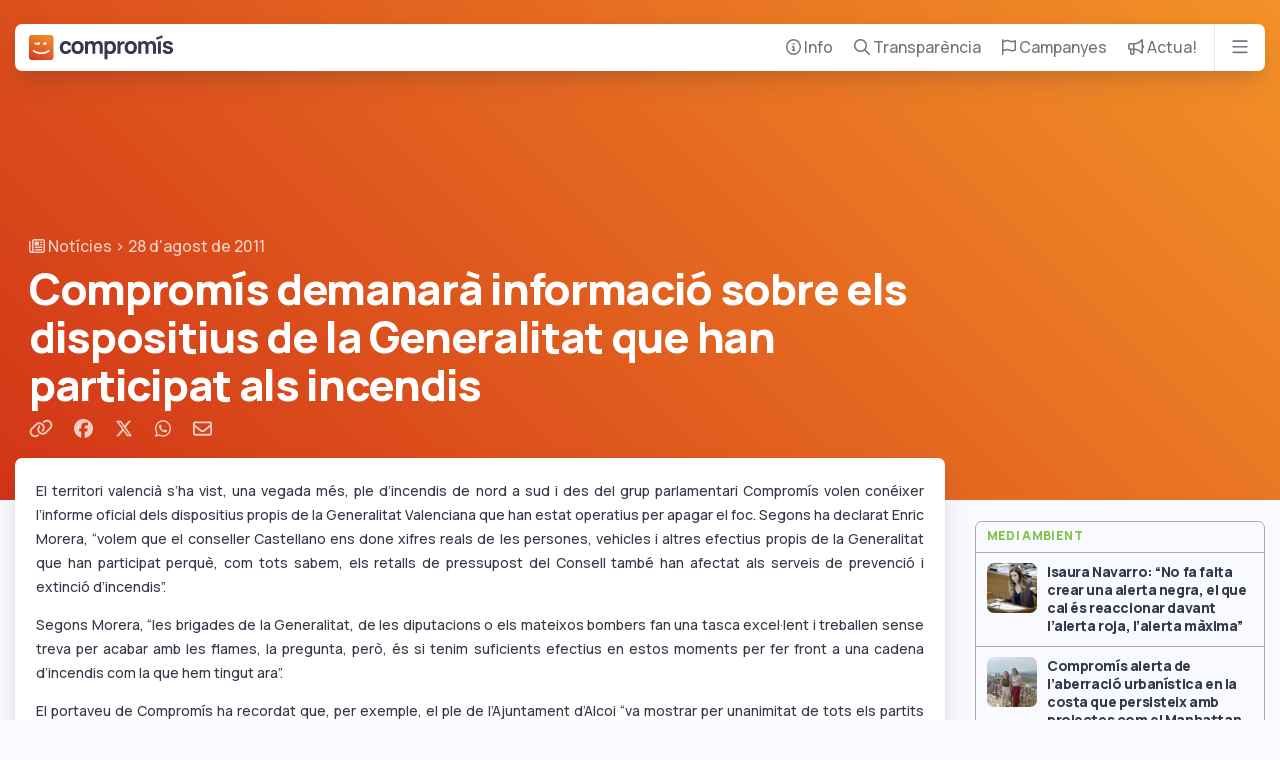

--- FILE ---
content_type: text/html; charset=UTF-8
request_url: https://compromis.net/1495/compromis-demanara-informacio-sobre-els-dispositius-de-la-generalitat-que-han-participat-als-incendis/
body_size: 60527
content:
<!doctype html>
<!--
         \\
 \\      (o>  Squaaaawk, I'm the parrot
 (o>     //\  that cobbled this code together
_(()_____V_/_____ hidden among these lines is a treasure
 ||      ||    egg some might call it, of easter leisure
         ||   find it and have bragging rights forever
-->
<html lang="ca">
  <head>
  <meta charset="utf-8">
  <meta http-equiv="x-ua-compatible" content="ie=edge">
  <meta name="viewport" content="width=device-width, initial-scale=1, shrink-to-fit=no, viewport-fit=cover">
  <!-- Dark mode render block -->
  <meta name="color-scheme" content="dark light">
  <script>
    // Render blocking js to avoid FOUC in dark theme
    var storedTheme = localStorage.getItem('theme') ? localStorage.getItem('theme') : null;
    var isDark = storedTheme === 'dark';
    document.documentElement.setAttribute('data-theme', isDark ? 'dark' : 'light');
  </script>
  <!-- Start cookieyes banner --> <script id="cookieyes" type="text/javascript" src="https://cdn-cookieyes.com/client_data/21061fcca8cb58d8516c9b25/script.js"></script> <!-- End cookieyes banner -->
  <!-- Google Tag Manager -->
  <script>(function(w,d,s,l,i){w[l]=w[l]||[];w[l].push({'gtm.start':
  new Date().getTime(),event:'gtm.js'});var f=d.getElementsByTagName(s)[0],
  j=d.createElement(s),dl=l!='dataLayer'?'&l='+l:'';j.async=true;j.src=
  'https://www.googletagmanager.com/gtm.js?id='+i+dl;f.parentNode.insertBefore(j,f);
  })(window,document,'script','dataLayer','GTM-5V4P3RT');</script>
  <!-- End Google Tag Manager -->
  <!-- Cloudflare Web Analytics --><script defer src='https://static.cloudflareinsights.com/beacon.min.js' data-cf-beacon='{"token": "d7627b788dc44bb1bb34b8c19e261c67"}'></script><!-- End Cloudflare Web Analytics -->
  
  <link media="all" href="https://compromis.net/wp-content/cache/autoptimize/1/css/autoptimize_cb43c04422f5d4c30f5e6f7f93681584.css" rel="stylesheet"><title>Compromís demanarà informació sobre els dispositius de la Generalitat que han participat als incendis &#8211; Compromís</title>
<meta name='robots' content='max-image-preview:large' />
	
	<link rel='dns-prefetch' href='//kit.fontawesome.com' />





<script type="text/javascript" src="https://kit.fontawesome.com/2c64029d7d.js?ver=ead95f26a43626092b21804b5562755c" id="fontawesome-js"></script>
<script type="text/javascript" src="https://compromis.net/wp-includes/js/jquery/jquery.min.js?ver=3.7.1" id="jquery-core-js"></script>
<script type="text/javascript" src="https://compromis.net/wp-includes/js/jquery/jquery-migrate.min.js?ver=3.4.1" id="jquery-migrate-js"></script>
<link rel="https://api.w.org/" href="https://compromis.net/wp-json/" /><link rel="alternate" title="JSON" type="application/json" href="https://compromis.net/wp-json/wp/v2/posts/1495" /><link rel="EditURI" type="application/rsd+xml" title="RSD" href="https://compromis.net/xmlrpc.php?rsd" />

<link rel="canonical" href="https://compromis.net/1495/compromis-demanara-informacio-sobre-els-dispositius-de-la-generalitat-que-han-participat-als-incendis/" />
<link rel='shortlink' href='https://compromis.net/?p=1495' />
<link rel="alternate" title="oEmbed (JSON)" type="application/json+oembed" href="https://compromis.net/wp-json/oembed/1.0/embed?url=https%3A%2F%2Fcompromis.net%2F1495%2Fcompromis-demanara-informacio-sobre-els-dispositius-de-la-generalitat-que-han-participat-als-incendis%2F" />
<link rel="alternate" title="oEmbed (XML)" type="text/xml+oembed" href="https://compromis.net/wp-json/oembed/1.0/embed?url=https%3A%2F%2Fcompromis.net%2F1495%2Fcompromis-demanara-informacio-sobre-els-dispositius-de-la-generalitat-que-han-participat-als-incendis%2F&#038;format=xml" />
<script type="text/javascript">
(function(url){
	if(/(?:Chrome\/26\.0\.1410\.63 Safari\/537\.31|WordfenceTestMonBot)/.test(navigator.userAgent)){ return; }
	var addEvent = function(evt, handler) {
		if (window.addEventListener) {
			document.addEventListener(evt, handler, false);
		} else if (window.attachEvent) {
			document.attachEvent('on' + evt, handler);
		}
	};
	var removeEvent = function(evt, handler) {
		if (window.removeEventListener) {
			document.removeEventListener(evt, handler, false);
		} else if (window.detachEvent) {
			document.detachEvent('on' + evt, handler);
		}
	};
	var evts = 'contextmenu dblclick drag dragend dragenter dragleave dragover dragstart drop keydown keypress keyup mousedown mousemove mouseout mouseover mouseup mousewheel scroll'.split(' ');
	var logHuman = function() {
		if (window.wfLogHumanRan) { return; }
		window.wfLogHumanRan = true;
		var wfscr = document.createElement('script');
		wfscr.type = 'text/javascript';
		wfscr.async = true;
		wfscr.src = url + '&r=' + Math.random();
		(document.getElementsByTagName('head')[0]||document.getElementsByTagName('body')[0]).appendChild(wfscr);
		for (var i = 0; i < evts.length; i++) {
			removeEvent(evts[i], logHuman);
		}
	};
	for (var i = 0; i < evts.length; i++) {
		addEvent(evts[i], logHuman);
	}
})('//compromis.net/?wordfence_lh=1&hid=8A67885AA14933771EF6AA7B46B4033D');
</script>		
		  <script type="application/ld+json">
  {
    "@context": "https://schema.org",
    "@type": "NewsArticle",
    "mainEntityOfPage": {
      "@type": "WebPage",
      "@id": "https://compromis.net"
    },
    "headline": "Compromís demanarà informació sobre els dispositius de la Generalitat que han participat als incendis",
    "image": [
      ""
     ],
    "datePublished": "2011-08-28T07:26:10+00:00",
     "publisher": {
      "@type": "Organization",
      "name": "Compromís",
      "logo": {
        "@type": "ImageObject",
        "url": "https://compromis.net/sub/images/logo.svg"
      }
    }
  }
</script>

  <!-- Favicons -->
  <link rel="icon" type="image/x-icon" href="https://compromis.net/wp-content/themes/compromis-net/dist/images/favicons/favicon_6c2238de.ico">
  <link rel="icon" type="image/png" sizes="32x32" href="https://compromis.net/wp-content/themes/compromis-net/dist/images/favicons/favicon-32x32_571a9a79.png">
  <link rel="icon" type="image/png" sizes="16x16" href="https://compromis.net/wp-content/themes/compromis-net/dist/images/favicons/favicon-16x16_7dc23c13.png">
  <link rel="mask-icon" type="image/x-icon" href="https://compromis.net/wp-content/themes/compromis-net/dist/images/favicons/safari-pinned-tab_8382350b.svg" color="#ff6720">
  <link rel="apple-touch-icon" sizes="180x180" href="https://compromis.net/wp-content/themes/compromis-net/dist/images/favicons/apple-icon-180x180_21851508.png">
  <link rel="icon" type="image/png" sizes="192x192" href="https://compromis.net/wp-content/themes/compromis-net/dist/images/favicons/android-icon-192x192_8c1eb6c4.png">
  <meta name="msapplication-TileImage" content="https://compromis.net/wp-content/themes/compromis-net/dist/images/favicons/msapplication-icon-144x144_df1c91f2.png">

  <!-- Metatags -->
  <meta name="robots" content="index, follow" />
  <meta name="keywords" content="compromis, monica oltra, joan ribo, joan baldovi, valencianisme, ecologisme, medio ambiente, ecologia, ecosocialisme, elecciones, eleccions, valencia, alacant, alicante, castello, castellon" />

  <!-- Open Graph & Twitter -->
  <meta property="og:locale" content="ca" />
  <meta property="og:site_name" content="Compromís" />
  <meta property="twitter:site" content="@compromis" />
  <meta property="twitter:card" content="summary_large_image" />
  <meta property="twitter:title" content="Compromís &raquo; Compromís demanarà informació sobre els dispositius de la Generalitat que han participat als incendis" />

      <meta name="description" content="El territori valencià s’ha vist, una vegada més, ple d’incendis de nord a sud i des del grup parlamentari Compromís volen conéixer l’informe oficial dels dispositius propis de la Generalitat Valenciana que han estat operatius per apagar el foc. Segons ha declarat Enric Morera, “volem que el conseller Castellano ens done xifres reals de les persones, &amp;hellip; &lt;a href=&quot;https://compromis.net/1495/compromis-demanara-informacio-sobre-els-dispositius-de-la-generalitat-que-han-participat-als-incendis/&quot;&gt;Continued&lt;/a&gt;" />
    <meta property="og:type" content="article" />
    <meta property="og:description" content="El territori valencià s’ha vist, una vegada més, ple d’incendis de nord a sud i des del grup parlamentari Compromís volen conéixer l’informe oficial dels dispositius propis de la Generalitat Valenciana que han estat operatius per apagar el foc. Segons ha declarat Enric Morera, “volem que el conseller Castellano ens done xifres reals de les persones, &amp;hellip; &lt;a href=&quot;https://compromis.net/1495/compromis-demanara-informacio-sobre-els-dispositius-de-la-generalitat-que-han-participat-als-incendis/&quot;&gt;Continued&lt;/a&gt;" />
    <meta property="og:image" content="" />
    <meta property="og:url" content="https://compromis.net/1495/compromis-demanara-informacio-sobre-els-dispositius-de-la-generalitat-que-han-participat-als-incendis/" />
    <meta property="twitter:description" content="El territori valencià s’ha vist, una vegada més, ple d’incendis de nord a sud i des del grup parlamentari Compromís volen conéixer l’informe oficial dels dispositius propis de la Generalitat Valenciana que han estat operatius per apagar el foc. Segons ha declarat Enric Morera, “volem que el conseller Castellano ens done xifres reals de les persones, &amp;hellip; &lt;a href=&quot;https://compromis.net/1495/compromis-demanara-informacio-sobre-els-dispositius-de-la-generalitat-que-han-participat-als-incendis/&quot;&gt;Continued&lt;/a&gt;" />
    <meta property="twitter:image" content="" />
    <meta property="twitter:url" content="https://compromis.net/1495/compromis-demanara-informacio-sobre-els-dispositius-de-la-generalitat-que-han-participat-als-incendis/" />
  </head>
  <body class="wp-singular post-template-default single single-post postid-1495 single-format-standard wp-theme-compromis-netresources compromis-demanara-informacio-sobre-els-dispositius-de-la-generalitat-que-han-participat-als-incendis app-data index-data singular-data single-data single-post-data single-post-compromis-demanara-informacio-sobre-els-dispositius-de-la-generalitat-que-han-participat-als-incendis-data">
    <!-- Google Tag Manager (noscript) -->
    <noscript><iframe src="https://www.googletagmanager.com/ns.html?id=GTM-5V4P3RT"
    height="0" width="0" style="display:none;visibility:hidden"></iframe></noscript>
    <!-- End Google Tag Manager (noscript) -->
    <a href="#content" class="sr-only sr-only-focusable sr-only-focusable-fixed">Bota al contingut principal</a>
        <div class="nav container">
  <nav class="card nav-card">
    <div class="nav-row">
      <div class="nav-logo">
        <a href="/" aria-label="Compromís">
          <svg version="1.1" xmlns="http://www.w3.org/2000/svg" xmlns:xlink="http://www.w3.org/1999/xlink" x="0px" y="0px" width="940.4px"
   height="160.1px" viewBox="0 0 940.4 160.1" style="enable-background:new 0 0 940.4 160.1;" xml:space="preserve">

<g class="compromis-logo  ">
  <g>
    <path
      class="letter"
      d="M240.5,56.3c3.8,0,7.3,1.2,10.3,3.5c3,2.4,5.1,5.6,6.4,9.7l19.2-5.2c-1.8-8-5.9-14.3-12.3-19.1
        c-6.4-4.7-14.2-7.1-23.3-7.1c-8,0-14.9,1.8-20.9,5.5c-6,3.6-10.6,8.6-13.9,15c-3.3,6.4-4.9,13.6-4.9,21.6c0,8,1.6,15.2,4.8,21.6
        c3.2,6.4,7.8,11.4,13.7,15.1c5.9,3.6,12.9,5.5,21,5.5c9.2,0,16.8-2.2,23-6.7c6.2-4.5,10.5-10.9,12.8-19.3l-19.6-4.3
        c-1.4,4.1-3.3,7.2-5.8,9.2c-2.5,2-6,3-10.4,3c-6.1,0-10.8-2.2-14.1-6.6c-3.3-4.4-4.9-10.2-4.9-17.5c0-7.2,1.6-13,4.8-17.4
        C229.4,58.5,234.2,56.3,240.5,56.3z"
    />
    <path
      class="letter"
      d="M338.2,43.6c-6.2-3.6-13.2-5.4-21-5.4c-7.7,0-14.6,1.8-20.7,5.3c-6.1,3.5-10.9,8.5-14.3,14.9
        c-3.4,6.4-5.1,13.7-5.1,21.9c0,8.2,1.7,15.4,5,21.8c3.3,6.3,8.1,11.3,14.2,14.9c6.1,3.6,13,5.4,20.8,5.4c7.9,0,14.9-1.8,21-5.3
        c6.1-3.5,10.9-8.5,14.3-14.9c3.4-6.4,5.1-13.7,5.1-21.9c0-8.2-1.7-15.4-5-21.8C349.1,52.2,344.3,47.2,338.2,43.6z M332,97.8
        c-3.4,4.4-8.3,6.6-14.8,6.6c-6.4,0-11.3-2.1-14.6-6.4c-3.3-4.3-5-10.2-5-17.6c0-7.4,1.6-13.2,4.9-17.6c3.2-4.3,8.2-6.5,14.8-6.5
        c6.5,0,11.4,2.1,14.8,6.4c3.4,4.3,5.1,10.2,5.1,17.6C337.1,87.6,335.4,93.4,332,97.8z"
    />
    <path
      class="letter"
      d="M454,38.5c-5.3,0-10.2,1.2-14.5,3.5c-4.1,2.2-7.3,5.2-9.8,9c-0.9-1.6-1.9-3-3-4.4c-4.6-5.5-11.3-8.2-20.2-8.2
        c-5.4,0-10.3,1.2-14.8,3.6c-3.4,1.9-6.3,4.2-8.6,7.2v-8.9h-17v79.7h19.3V71.6c0-4.7,1.3-8.6,4-11.5s6.1-4.4,10.3-4.4
        c4.4,0,8,1.5,10.6,4.5c2.6,3,3.9,7.2,3.9,12.5v47.6h19.2V71.6c0-4.8,1.3-8.7,4-11.6c2.7-2.9,6.1-4.4,10.3-4.4
        c4.4,0,7.9,1.5,10.6,4.5c2.6,3,3.9,7.2,3.9,12.5l-0.1,47.6h19.3V67.6c0-9-2.4-16-7.2-21.3C469.6,41.1,462.8,38.5,454,38.5z"
    />
    <path
      class="letter"
      d="M551,43.6c-5.7-3.6-12.2-5.4-19.7-5.4c-7.4,0-13.7,1.8-18.9,5.5c-0.8,0.5-1.5,1.1-2.2,1.7v-5h-17v115.2h19.3
        v-38.7c0,0,0,0,0.1,0.1c5.4,3.6,11.9,5.5,19.6,5.5c7.2,0,13.6-1.8,19.1-5.5c5.6-3.6,9.9-8.7,12.9-15.1c3.1-6.4,4.6-13.6,4.6-21.6
        c0-8.1-1.6-15.3-4.7-21.7C561,52.2,556.6,47.2,551,43.6z M543.5,98.3c-3.2,4.6-8.1,6.9-14.5,6.9c-6.5,0-11.3-2.2-14.3-6.6
        c-3.1-4.4-4.6-10.5-4.6-18.4c0-7.8,1.5-13.9,4.5-18.3c3-4.4,7.6-6.6,13.8-6.6c6.5,0,11.4,2.3,14.8,7c3.4,4.7,5.1,10.7,5.1,17.9
        C548.4,87.7,546.8,93.7,543.5,98.3z"
    />
    <path
      class="letter"
      d="M612.7,40.7c-3.6,0.6-6.8,1.9-9.7,3.8c-2.5,1.4-4.5,3.2-6.2,5.4c-0.8,1.1-1.5,2.2-2.2,3.4V40.5h-17v79.7H597
        V79.6c0-4.7,0.9-8.7,2.7-12c1.8-3.3,4.5-5.8,8-7.6c2.5-1.2,5.1-1.9,8-2.1c2.9-0.2,5.5,0,7.9,0.7v-18C620,40,616.3,40,612.7,40.7z"
    />
    <path
      class="letter"
      d="M685.5,43.6c-6.2-3.6-13.2-5.4-21-5.4c-7.7,0-14.6,1.8-20.7,5.3c-6.1,3.5-10.9,8.5-14.3,14.9
        c-3.4,6.4-5.1,13.7-5.1,21.9c0,8.2,1.7,15.4,5,21.8c3.3,6.3,8.1,11.3,14.2,14.9c6.1,3.6,13,5.4,20.8,5.4c7.9,0,14.9-1.8,21-5.3
        c6.1-3.5,10.9-8.5,14.3-14.9c3.4-6.4,5.1-13.7,5.1-21.9c0-8.2-1.7-15.4-5-21.8C696.4,52.2,691.7,47.2,685.5,43.6z M679.3,97.8
        c-3.4,4.4-8.3,6.6-14.8,6.6c-6.4,0-11.3-2.1-14.6-6.4c-3.3-4.3-5-10.2-5-17.6c0-7.4,1.6-13.2,4.9-17.6c3.2-4.3,8.2-6.5,14.8-6.5
        c6.5,0,11.4,2.1,14.8,6.4c3.4,4.3,5.1,10.2,5.1,17.6C684.4,87.6,682.7,93.4,679.3,97.8z"
    />
    <path
      class="letter"
      d="M801.4,38.5c-5.3,0-10.2,1.2-14.5,3.5c-4.1,2.2-7.3,5.2-9.8,9c-0.9-1.6-1.9-3-3-4.4
        c-4.6-5.5-11.3-8.2-20.2-8.2c-5.4,0-10.3,1.2-14.8,3.6c-3.4,1.9-6.3,4.2-8.6,7.2v-8.9h-17v79.7h19.3V71.6c0-4.7,1.3-8.6,4-11.5
        s6.1-4.4,10.3-4.4c4.4,0,8,1.5,10.6,4.5c2.6,3,3.9,7.2,3.9,12.5v47.6h19.2V71.6c0-4.8,1.3-8.7,4-11.6c2.7-2.9,6.1-4.4,10.3-4.4
        c4.4,0,7.9,1.5,10.6,4.5c2.6,3,3.9,7.2,3.9,12.5l-0.1,47.6h19.3V67.6c0-9-2.4-16-7.2-21.3C816.9,41.1,810.1,38.5,801.4,38.5z"
    />
    <polygon
      class="letter"
      points="869.7,2.6 828.8,17 833.7,30.9 874.5,16.7"
    />
    <rect x="842.1" y="40.5" class="letter" width="19.2" height="79.7" />
    <path
      class="letter"
      d="M937.8,85.6c-1.7-3-4.4-5.5-8-7.5c-3.7-2.1-8.6-3.9-14.8-5.5c-6.5-1.7-11.2-3-14.1-3.9
        c-2.9-0.9-4.9-1.9-5.9-2.8c-1-0.9-1.6-2.2-1.6-3.8c0-2.5,1.2-4.3,3.5-5.6c2.4-1.3,5.5-1.8,9.5-1.6c3.9,0.2,7.1,1.2,9.5,3
        c2.4,1.8,3.7,4.3,4.1,7.5l19.6-3.5c-0.6-4.8-2.4-9-5.3-12.6c-3-3.5-6.9-6.3-11.7-8.2c-4.9-1.9-10.4-2.9-16.6-2.9
        c-6.4,0-12,1-16.7,3.1c-4.7,2.1-8.4,4.9-11,8.6c-2.6,3.7-3.9,8.1-3.9,13.2c0,4,0.9,7.5,2.6,10.3c1.7,2.9,4.5,5.3,8.3,7.4
        c3.8,2.1,9.1,3.9,15.8,5.6c6.2,1.6,10.6,2.9,13.1,3.8c2.6,1,4.3,1.9,5.2,2.9c0.9,0.9,1.3,2.3,1.3,4.1c0,2.7-1.1,4.7-3.2,6.2
        c-2.1,1.5-5.1,2.2-8.9,2.2c-4.6,0-8.4-1.1-11.4-3.2c-3-2.2-4.9-5.1-5.8-8.9l-19.6,3c1.4,8.3,5.1,14.6,11.3,19.1
        c6.2,4.5,14.2,6.7,24.1,6.7c10.4,0,18.6-2.3,24.4-6.9c5.9-4.6,8.8-11,8.8-19.2C940.3,92.1,939.5,88.6,937.8,85.6z"
    />
  </g>
  <g>
    <rect x="13.1" y="17.2" class="background" width="133" height="128" />
    <linearGradient
      id="compromisGradient"
      gradientUnits="userSpaceOnUse"
      x1="122.7419"
      y1="-17.15"
      x2="40.2278"
      y2="170.5804"
    >
      <stop offset="0" style="stop-color:#F29027" />
      <stop offset="0.2356" style="stop-color:#EC8027" />
      <stop offset="0.6924" style="stop-color:#DD5727" />
      <stop offset="1" style="stop-color:#D13827" />
    </linearGradient>
    <path
      class="careta"
      d="M143.1,0H17C7.6,0,0,7.6,0,17v126.1c0,9.4,7.6,17,17,17h126.1c9.4,0,17-7.6,17-17V17
        C160.1,7.6,152.4,0,143.1,0z M95.1,45.7h17.8v17H95.1V45.7z M40.1,46.4c3.1,6.3,6.8,7.8,13.1,7.8v-8.4h17.8v17H54.6
        c-10.2,0-16.9-2.5-21.3-12.4L40.1,46.4z M80,122.4c-22.3,0-40.6-6.9-56.7-20.3l6.2-7.9c16,11.4,29.1,16.6,50.5,16.6
        c21.4,0,34.5-5.2,50.5-16.6l6.2,7.9C120.6,115.5,102.4,122.4,80,122.4z"
    />
  </g>
</g>
</svg>
        </a>
      </div>
      <ul aria-label="Menú principal" class="nav-menu d-none d-lg-flex">
        <li class="nav-menu-item" aria-expanded="false">
          <a href="/info">
            <i class="far fa-circle-info"></i> Info
          </a>
          <div class="nav-submenu card nav-info">
  <ul class="nav-drawer list-reset">
    <li class="nav-drawer-item item-qui-som">
      <a href="/info/qui-som">
        <span><i class="far fa-face-smile-wink fa-fw"></i> Qui som</span>
      </a>
    </li>
    <li class="nav-drawer-item item-programa">
      <a href="/info/programes">
        <span><i class="far fa-book fa-fw"></i> Programes</span>
      </a>
    </li>
    <li class="nav-drawer-item item-oficina">
      <a href="/info/oficina-parlamentaria">
        <span><i class="far fa-user-group fa-fw"></i> Oficina Parlamentària</span>
      </a>
      <ul class="nav-drawer-subitems list-horizontal">
        <li><a href="https://corts.compromis.net">Corts Valencianes</a></li>
        <li><a href="https://congres.compromis.net">Congrés</a></li>
        <li><a href="https://europarl.compromis.net">Parlament Europeu</a></li>
        <li><a href="https://senat.compromis.net">Senat</a></li>
        <li><a href="https://dipvlc.compromis.net">Diputació de València</a></li>
        <li><a href="https://dipalc.compromis.net">Diputació d&#039;Alacant</a></li>
        <li><a href="https://dipcas.compromis.net">Diputació de Castelló</a></li>
        <li><a href="https://fvmp.compromis.net">FVMP</a></li>
      </ul>
    </li>
    <li class="nav-drawer-item item-noticies">
      <a href="/arxiu">
        <span><i class="far fa-newspaper fa-fw"></i> Notícies</span>
      </a>
      <ul class="nav-drawer-subitems">
        <li><a href="/sectorial/governs-amb-compromis">Governs amb Compromís</a></li>
        <li><a href="/sectorial/economia">Economia i ocupació</a></li>
        <li><a href="/sectorial/llibertat">Llibertat i igualtat</a></li>
        <li><a href="/sectorial/educacio">Educació i cultura</a></li>
        <li><a href="/sectorial/benestar">Sanitat i benestar</a></li>
        <li><a href="/sectorial/en-castellano">En castellano</a></li>
      </ul>
    </li>
    <li class="nav-drawer-item item-municipis">
      <a href="/info/local">
        <span><i class="far fa-location-smile fa-fw"></i> Compromís al teu municipi</span>
      </a>
    </li>
    <li class="nav-drawer-item item-contacta">
      <a href="/info/contacta">
        <span><i class="far fa-paper-plane fa-fw"></i> Contacta</span>
      </a>
    </li>
  </ul>
</div>        </li>
        <li class="nav-menu-item" aria-expanded="false">
          <a href="/transparencia">
            <i class="far fa-magnifying-glass"></i> Transparència
          </a>
          <div class="nav-submenu card nav-transparencia">
  <ul class="nav-drawer list-reset">
    <li class="nav-drawer-item item-sous-publics">
      <a href="/transparencia/sous-publics">
        <span><i class="far fa-coins fa-fw"></i> Sous públics</span>
      </a>
    </li>
    <li class="nav-drawer-item item-comptes">
      <a href="/transparencia/comptes">
        <span><i class="far fa-books fa-fw"></i> Comptes</span>
      </a>
    </li>
    <li class="nav-drawer-item item-contractacio">
      <a href="/transparencia/contractacio">
        <span><i class="far fa-briefcase fa-fw"></i> Contractació</span>
      </a>
    </li>
    <li class="nav-drawer-item item-ingressos">
      <a href="/transparencia/fonts-dingressos">
        <span><i class="far fa-piggy-bank fa-fw"></i> Fonts d&#039;ingressos</span>
      </a>
    </li>
    <li class="nav-drawer-item item-organigrama">
      <a href="/transparencia/organigrama">
        <span><i class="far fa-network-wired fa-fw"></i> Organigrama</span>
      </a>
    </li>
    <li class="nav-drawer-item item-personal">
      <a href="/transparencia/personal">
        <span><i class="far fa-id-card fa-fw"></i> Personal</span>
      </a>
    </li>
    <li class="nav-drawer-item item-estatuts">
      <a href="/transparencia/estatuts-i-documents">
        <span><i class="far fa-copy fa-fw"></i> Estatuts i documents</span>
      </a>
    </li>
    <li class="nav-drawer-item item-idees">
      <a href="/transparencia/idees-i-valors">
        <span><i class="far fa-lightbulb-on fa-fw"></i> Idees i valors</span>
      </a>
    </li>
    <li class="nav-drawer-item item-regals">
      <a href="/transparencia/regals">
        <span><i class="far fa-gift fa-fw"></i> Registre de regals</span>
      </a>
    </li>
    <li class="nav-drawer-item item-codi-etic">
      <a href="/transparencia/codi-etic">
        <span><i class="far fa-file-user fa-fw"></i> Codi ètic</span>
      </a>
    </li>
    <li class="nav-drawer-item item-acompliment">
      <a href="/transparencia/acompliment-del-programa">
        <span><i class="far fa-file-check fa-fw"></i> Acompliment del programa</span>
      </a>
    </li>
</div>        </li>
        <li class="nav-menu-item" aria-expanded="false">
          <a href="/campanyes">
            <i class="far fa-flag"></i> Campanyes
          </a>
          <div class="nav-submenu nav-campanyes card p-0">
  <ul class="card-horizontal-list campaigns">
        <li>
      <a href="https://dretspassatgers.com/" class="campaign card card-overlay-text background-picture" target="_blank">
        <div class="overlay-text overlay-text--with-image"><span class="text-xl text-white">Els teus drets no son un negoci</span></div>
        <img width="300" height="224" src="https://compromis.net/wp-content/uploads/2025/07/drets-passatgers-300x224.png" class="attachment-medium size-medium wp-post-image" alt="" loading="lazy" decoding="async" srcset="https://compromis.net/wp-content/uploads/2025/07/drets-passatgers-300x224.png 300w, https://compromis.net/wp-content/uploads/2025/07/drets-passatgers-1024x764.png 1024w, https://compromis.net/wp-content/uploads/2025/07/drets-passatgers-768x573.png 768w, https://compromis.net/wp-content/uploads/2025/07/drets-passatgers-1536x1145.png 1536w, https://compromis.net/wp-content/uploads/2025/07/drets-passatgers-2048x1527.png 2048w, https://compromis.net/wp-content/uploads/2025/07/drets-passatgers-1800x1342.png 1800w" sizes="auto, (max-width: 300px) 100vw, 300px" />
      </a>
    </li>
        <li>
      <a href="https://roviraleaks.compromis.net" class="campaign card card-overlay-text background-picture" target="_blank">
        <div class="overlay-text overlay-text--with-image"><span class="text-xl text-white">RoviraLeaks</span></div>
        <img width="300" height="224" src="https://compromis.net/wp-content/uploads/2025/06/rovira-leaks-300x224.jpg" class="attachment-medium size-medium wp-post-image" alt="" loading="lazy" decoding="async" srcset="https://compromis.net/wp-content/uploads/2025/06/rovira-leaks-300x224.jpg 300w, https://compromis.net/wp-content/uploads/2025/06/rovira-leaks.jpg 700w" sizes="auto, (max-width: 300px) 100vw, 300px" />
      </a>
    </li>
        <li>
      <a href="https://observatoriapunt.compromis.net" class="campaign card card-overlay-text background-picture" target="_blank">
        <div class="overlay-text overlay-text--with-image"><span class="text-xl text-white">L&#039;Observatori d&#039;À Punt</span></div>
        <img width="300" height="224" src="https://compromis.net/wp-content/uploads/2025/06/observatoriapunt-300x224.png" class="attachment-medium size-medium wp-post-image" alt="" loading="lazy" decoding="async" srcset="https://compromis.net/wp-content/uploads/2025/06/observatoriapunt-300x224.png 300w, https://compromis.net/wp-content/uploads/2025/06/observatoriapunt.png 700w" sizes="auto, (max-width: 300px) 100vw, 300px" />
      </a>
    </li>
        <li>
      <a href="https://compromis.net/mazon-no-paga/" class="campaign card card-overlay-text background-picture" target="_blank">
        <div class="overlay-text overlay-text--with-image"><span class="text-xl text-white">Mazón no paga</span></div>
        <img width="300" height="169" src="https://compromis.net/wp-content/uploads/2024/09/Mazon-No-Paga-300x169.jpeg" class="attachment-medium size-medium wp-post-image" alt="" loading="lazy" decoding="async" srcset="https://compromis.net/wp-content/uploads/2024/09/Mazon-No-Paga-300x169.jpeg 300w, https://compromis.net/wp-content/uploads/2024/09/Mazon-No-Paga-1024x576.jpeg 1024w, https://compromis.net/wp-content/uploads/2024/09/Mazon-No-Paga-768x432.jpeg 768w, https://compromis.net/wp-content/uploads/2024/09/Mazon-No-Paga-1536x864.jpeg 1536w, https://compromis.net/wp-content/uploads/2024/09/Mazon-No-Paga.jpeg 1600w" sizes="auto, (max-width: 300px) 100vw, 300px" />
      </a>
    </li>
        <li>
      <a href="https://noestamosenfermas.com/" class="campaign card card-overlay-text background-picture" target="_blank">
        <div class="overlay-text overlay-text--with-image"><span class="text-xl text-white">No estem malaltes</span></div>
        <img width="300" height="224" src="https://compromis.net/wp-content/uploads/2024/09/noestem-malates-300x224.png" class="attachment-medium size-medium wp-post-image" alt="" loading="lazy" decoding="async" srcset="https://compromis.net/wp-content/uploads/2024/09/noestem-malates-300x224.png 300w, https://compromis.net/wp-content/uploads/2024/09/noestem-malates-1024x764.png 1024w, https://compromis.net/wp-content/uploads/2024/09/noestem-malates-768x573.png 768w, https://compromis.net/wp-content/uploads/2024/09/noestem-malates.png 1459w" sizes="auto, (max-width: 300px) 100vw, 300px" />
      </a>
    </li>
        <li>
      <a href="https://europa.compromis.net" class="campaign card card-overlay-text background-picture" target="_blank">
        <div class="overlay-text overlay-text--with-image"><span class="text-xl text-white">Eleccions Europees 2024</span></div>
        <img width="300" height="224" src="https://compromis.net/wp-content/uploads/2024/05/plantemcara-300x224.png" class="attachment-medium size-medium wp-post-image" alt="" loading="lazy" decoding="async" srcset="https://compromis.net/wp-content/uploads/2024/05/plantemcara-300x224.png 300w, https://compromis.net/wp-content/uploads/2024/05/plantemcara.png 500w" sizes="auto, (max-width: 300px) 100vw, 300px" />
      </a>
    </li>
        <li>
      <a href="https://quenotetiren.com" class="campaign card card-overlay-text background-picture" target="_blank">
        <div class="overlay-text overlay-text--with-image"><span class="text-xl text-white">Que no te tiren</span></div>
        <img width="300" height="224" src="https://compromis.net/wp-content/uploads/2024/05/quenotetiren-300x224.png" class="attachment-medium size-medium wp-post-image" alt="" loading="lazy" decoding="async" srcset="https://compromis.net/wp-content/uploads/2024/05/quenotetiren-300x224.png 300w, https://compromis.net/wp-content/uploads/2024/05/quenotetiren.png 700w" sizes="auto, (max-width: 300px) 100vw, 300px" />
      </a>
    </li>
        <li>
      <a href="https://primaries.compromis.net" class="campaign card card-overlay-text background-picture" target="_blank">
        <div class="overlay-text overlay-text--with-image"><span class="text-xl text-white">Primàries Europees 2024</span></div>
        <img width="300" height="224" src="https://compromis.net/wp-content/uploads/2024/04/primaries-europees-2024-300x224.png" class="attachment-medium size-medium wp-post-image" alt="" loading="lazy" decoding="async" srcset="https://compromis.net/wp-content/uploads/2024/04/primaries-europees-2024-300x224.png 300w, https://compromis.net/wp-content/uploads/2024/04/primaries-europees-2024.png 500w" sizes="auto, (max-width: 300px) 100vw, 300px" />
      </a>
    </li>
        <li>
      <a href="https://salvemescoles.compromis.net" class="campaign card card-overlay-text background-picture" target="_blank">
        <div class="overlay-text overlay-text--with-image"><span class="text-xl text-white">Salvem escoles</span></div>
        <img width="300" height="224" src="https://compromis.net/wp-content/uploads/2024/01/salvem-escoles-campaign-300x224.png" class="attachment-medium size-medium wp-post-image" alt="" loading="lazy" decoding="async" srcset="https://compromis.net/wp-content/uploads/2024/01/salvem-escoles-campaign-300x224.png 300w, https://compromis.net/wp-content/uploads/2024/01/salvem-escoles-campaign.png 500w" sizes="auto, (max-width: 300px) 100vw, 300px" />
      </a>
    </li>
        <li>
      <a href="https://escolesenjoc.compromis.net" class="campaign card card-overlay-text background-picture" target="_blank">
        <div class="overlay-text overlay-text--with-image"><span class="text-xl text-white">Escoles en joc</span></div>
        <img width="300" height="224" src="https://compromis.net/wp-content/uploads/2024/01/escoles-en-joc-campaign-300x224.png" class="attachment-medium size-medium wp-post-image" alt="" loading="lazy" decoding="async" srcset="https://compromis.net/wp-content/uploads/2024/01/escoles-en-joc-campaign-300x224.png 300w, https://compromis.net/wp-content/uploads/2024/01/escoles-en-joc-campaign.png 500w" sizes="auto, (max-width: 300px) 100vw, 300px" />
      </a>
    </li>
      </ul>
  <div class="divider text-right mt-0 p-3">
    <a href="/campanyes" class="muted-link">Totes les campanyes &gt;</a>
  </div>
</div>
        </li>
        <li class="nav-menu-item" aria-expanded="false">
          <a href="/actua">
            <i class="far fa-bullhorn"></i> Actua!
          </a>
          <div class="nav-submenu card nav-actua">
  <ul class="nav-drawer list-reset">
    <li class="nav-drawer-item item-sumat">
      <a href="https://sumat.compromis.net">
        <span><i class="far fa-user-plus fa-fw"></i> Suma&#039;t a Compromís</span>
      </a>
    </li>
    <li class="nav-drawer-item item-sumat">
      <a href="https://compromis.net/voluntaris">
        <span><i class="far fa-face-smile fa-fw"></i> Voluntaris</span>
      </a>
    </li>
    <li class="nav-drawer-item item-espai">
      <a href="/espai">
        <span><i class="far fa-chart-network fa-fw"></i> Espai Compromís</span>
      </a>
    </li>
    <li class="nav-drawer-item item-donacions">
      <a href="/espai/donacions">
        <span><i class="far fa-heart fa-fw"></i> Donacions</span>
      </a>
      <ul class="nav-drawer-subitems list-horizontal my-0">
        <li><a href="https://compromis.net/espai/donacions?preselect=5" class="btn btn-outline-secondary mb-2">5€</a></li>
        <li><a href="https://compromis.net/espai/donacions?preselect=10" class="btn btn-outline-secondary">10€</a></li>
        <li><a href="https://compromis.net/espai/donacions?preselect=20" class="btn btn-outline-secondary">20€</a></li>
        <li><a href="https://compromis.net/espai/donacions?preselect=50" class="btn btn-outline-secondary">50€</a></li>
        <li><a href="https://compromis.net/espai/donacions?preselect=100" class="btn btn-outline-secondary">100€</a></li>
        <li><a href="https://compromis.net/espai/donacions" class="btn btn-outline-secondary">Més...</a></li>
      </ul>
    </li>
  </ul>
  <ul class="list-reset list-horizontal list-social-icons divider">
    <li class="instagram">
  <a href="https://instagram.com/compromis" target="_blank" rel="noopener" title="Instagram">
    <i class="fab fa-instagram"></i>
    <span class="sr-only">Instagram de Compromís</span>
  </a>
</li>
<li class="twitter">
  <a href="https://twitter.com/compromis" target="_blank" rel="noopener" title="Twitter">
    <i class="fab fa-x-twitter"></i>
    <span class="sr-only">Twitter de Compromís</span>
  </a>
</li>
<li class="tiktok">
  <a href="https://tiktok.com/@compromis_net" target="_blank" rel="noopener" title="TikTok">
    <i class="fab fa-tiktok"></i>
    <span class="sr-only">TikTok de Compromís</span>
  </a>
</li>
<li class="facebook">
  <a href="https://facebook.com/coaliciocompromis" target="_blank" rel="noopener" title="Facebook">
    <i class="fab fa-facebook"></i>
    <span class="sr-only">Facebook de Compromís</span>
  </a>
</li>
<li class="youtube">
  <a href="https://youtube.com/coaliciocompromis" target="_blank" rel="noopener" title="YouTube">
    <i class="fab fa-youtube"></i>
    <span class="sr-only">YouTube de Compromís</span>
  </a>
</li>
<li class="whatsapp">
  <a href="https://comprom.is/whatsapp" target="_blank" rel="noopener" title="WhatsApp">
    <i class="fab fa-whatsapp"></i>
    <span class="sr-only">Canal de WhatsApp de Compromís</span>
  </a>
</li>
<li class="telegram">
  <a href="https://t.me/s/compromis" target="_blank" rel="noopener" title="Telegram">
    <i class="fab fa-telegram"></i>
    <span class="sr-only">Canal de Telegram de Compromís</span>
  </a>
</li>
  </ul>
</div>        </li>
      </ul>
      <div class="nav-toggle ml-auto ml-lg-2">
        <button id="nav-toggler" aria-expanded="false">
          <i class="far fa-bars fa-fw"></i>
          <i class="far fa-xmark fa-fw"></i>
          <span class="sr-only">Xarxa de webs de Compromís</span>
        </button>
      </div>
    </div>
    <div class="nav-row nav-row-expandable">
      <div class="d-lg-none card-content">
        <ul class="nav-drawer list-reset" aria-label="Menú principal">
          <li class="nav-drawer-item">
            <a href="/info">
              <span><i class="far fa-circle-info"></i> Info</span>
            </a>
          </li>
          <li class="nav-drawer-item">
            <a href="/transparencia">
              <span><i class="far fa-magnifying-glass"></i> Transparència</span>
            </a>
          </li>
          <li class="nav-drawer-item">
            <a href="/campanyes">
              <span><i class="far fa-flag"></i> Campanyes</span>
            </a>
          </li>
          <li class="nav-drawer-item">
            <a href="/actua">
              <span><i class="far fa-bullhorn"></i> Actua!</span>
            </a>
          </li>
        </ul>
      </div>
      <nav class="nav-network text-sm">
  <div class="row mb-3">
    <div class="col d-flex">
      <a href="https://compromis.net" class="text-xl muted-link muted-link--dark">compromís.net</a>
      <div id="dark-switch" class="ml-auto dark-switch">
        <dark-switch></dark-switch>
      </div>
    </div>
  </div>
  <div class="row">
    <div class="col-lg-3 col-md-6">
      <h3 class="heading-secondary">PARTITS</h3>
      <ul class="list-reset">
        <li><a href="https://mes.compromis.net">Més</a></li>
        <li><a href="https://iniciativa.compromis.net">Iniciativa</a></li>
        <li><a href="https://verds.compromis.net">Verds</a></li>
      </ul>
      <h3 class="heading-secondary mt-3">JOVENTUTS</h3>
      <ul class="list-reset">
        <li><a href="https://jovespv.org">JovesPV-Compromís</a></li>
        <li><a href="https://jovesambiniciativa.compromis.net/">Joves amb Iniciativa</a></li>
        <li><a href="https://www.facebook.com/jovesverdsqpv">Joves Verds-Equo</a></li>
      </ul>
    </div>
    <div class="col-lg-3 col-md-6">
      <h3 class="heading-secondary mt-3 mt-md-0">INSTITUCIONS</h3>
      <ul class="list-reset">
        <li><a href="https://corts.compromis.net">Corts Valencianes</a></li>
        <li><a href="https://congres.compromis.net">Congrés</a></li>
        <li><a href="https://europarl.compromis.net">Parlament Europeu</a></li>
        <li><a href="https://senat.compromis.net">Senat</a></li>
        <li><a href="https://dipval.compromis.net">Diputació de València</a></li>
        <li><a href="https://dipalc.compromis.net">Diputació d'Alacant</a></li>
        <li><a href="https://dipcas.compromis.net">Diputació de Castelló</a></li>
        <li><a href="https://fvmp.compromis.net">FVMP</a></li>
      </ul>
      <h3 class="heading-secondary mt-3">MEMBRES</h3>
      <ul class="list-reset">
        <li><a href="https://compromis.net/espai">Espai Compromís</a></li>
        <li><a href="https://sumat.compromis.net">Suma't a Compromís</a></li>
      </ul>
    </div>
    <div class="col-lg-6 col-md-12 mt-3 mt-lg-0">
      <h3 class="heading-secondary">COMPROMÍS AL TEU MUNICIPI</h3>
      <div id="network-locals" class="network-locals">
        <network-locals></network-locals>
      </div>
    </div>
  </div>
</nav>
    </div>
  </nav>
</div>
    <main id="content">
        <article>
    <header class="page-header  background-gradient  ">
      <div class="container">
        <div class="col-xl-9">
            <div class="breadcrumbs breadcrumbs--no-trailing-chevron">
    <ul>
      <li><a href="/arxiu"><i class="far fa-newspaper"></i> Notícies</a></li>
      <li><time class="updated" itemprop="datePublished" content="2011-08-28T07:26:10+00:00" datetime="2011-08-28T07:26:10+00:00">28 d&#039;agost de 2011</time>

</li>
    </ul>
  </div>
          <h1 class="page-title" id="pageTitle">
            <a href="https://compromis.net/1495/compromis-demanara-informacio-sobre-els-dispositius-de-la-generalitat-que-han-participat-als-incendis/" class="incognito-link">  <span style="--font-size: 3.46">Compromís demanarà informació sobre els dispositius de la Generalitat que han participat als incendis</span>
</a>
          </h1>
            <div class="share-nav">
  <a href="https://compromis.net/1495/compromis-demanara-informacio-sobre-els-dispositius-de-la-generalitat-que-han-participat-als-incendis/" id="copy-link" data-url="https://compromis.net/1495/compromis-demanara-informacio-sobre-els-dispositius-de-la-generalitat-que-han-participat-als-incendis/" data-toggle="tooltip" data-placement="top" title="Copia l&#039;enllaç" data-clipboard-text="https://compromis.net/1495/compromis-demanara-informacio-sobre-els-dispositius-de-la-generalitat-que-han-participat-als-incendis/">
    <i class="far fa-link"></i>
  </a>
  <a href="https://www.facebook.com/sharer/sharer.php?u=https://compromis.net/1495/compromis-demanara-informacio-sobre-els-dispositius-de-la-generalitat-que-han-participat-als-incendis/" target="_blank" rel="noopener" data-toggle="tooltip" data-placement="top" title="Compareix per Facebook">
    <i class="fab fa-facebook"></i>
    <span class="sr-only">Comparteix per Facebook</span>
  </a>
  <a href="https://twitter.com/intent/tweet?text=Compromís demanarà informació sobre els dispositius de la Generalitat que han participat als incendis https://compromis.net/1495/compromis-demanara-informacio-sobre-els-dispositius-de-la-generalitat-que-han-participat-als-incendis/" target="_blank" rel="noopener"  data-toggle="tooltip" data-placement="top" title="Compareix per Twitter">
    <i class="fab fa-x-twitter"></i>
    <span class="sr-only">Comparteix per Twitter</span>
  </a>
  <a href="whatsapp://send?text=Compromís demanarà informació sobre els dispositius de la Generalitat que han participat als incendis https://compromis.net/1495/compromis-demanara-informacio-sobre-els-dispositius-de-la-generalitat-que-han-participat-als-incendis/"  data-toggle="tooltip" data-placement="top" title="Compareix per WhatsApp">
    <i class="fab fa-whatsapp"></i>
    <span class="sr-only">Comparteix per WhatsApp</span>
  </a>
  <a href="mailto:destinatari@exemple.com?&subject=Compromís demanarà informació sobre els dispositius de la Generalitat que han participat als incendis&body=https://compromis.net/1495/compromis-demanara-informacio-sobre-els-dispositius-de-la-generalitat-que-han-participat-als-incendis/"  data-toggle="tooltip" data-placement="top" title="Compareix per e-mail">
    <i class="far fa-envelope"></i>
    <span class="sr-only">Comparteix per e-mail</span>
  </a>
  <a href="https://compromis.net/1495/compromis-demanara-informacio-sobre-els-dispositius-de-la-generalitat-que-han-participat-als-incendis/" class="d-none" id="share-button" data-toggle="tooltip" data-placement="top" title="Comparteix" data-title="Compromís demanarà informació sobre els dispositius de la Generalitat que han participat als incendis">
    <i class="far fa-share-from-square"></i>
    <span class="sr-only">Altres serveis</span>
  </a>
</div>
        </div>
      </div>
          </header>
    <div class="container">
      <div class="row">
        <div class=" col-xl-9 ">
            <section class="page-content card card--lg">
    <div class="card-content">
             <p style="text-align: justify;">El territori valencià s’ha vist, una vegada més, ple d’incendis de nord a sud i des del grup parlamentari Compromís volen conéixer l’informe oficial dels dispositius propis de la Generalitat Valenciana que han estat operatius per apagar el foc. Segons ha declarat Enric Morera, “volem que el conseller Castellano ens done xifres reals de les persones, vehicles i altres efectius propis de la Generalitat que han participat perquè, com tots sabem, els retalls de pressupost del Consell també han afectat als serveis de prevenció i extinció d’incendis”.</p>
<p style="text-align: justify;">Segons Morera, “les brigades de la Generalitat, de les diputacions o els mateixos bombers fan una tasca excel·lent i treballen sense treva per acabar amb les flames, la pregunta, però, és si tenim suficients efectius en estos moments per fer front a una cadena d’incendis com la que hem tingut ara”.</p>
<p style="text-align: justify;">El portaveu de Compromís ha recordat que, per exemple, el ple de l’Ajuntament d’Alcoi “va mostrar per unanimitat de tots els partits polítics el passat mes de juliol el seu desacord amb la Conselleria de Governació, perquè les brigades forestals d’Alcoi passaven de 85 membres a 10 efectius només. En l’escrit aprovat pel ple, s’advertia de l’enorme risc que té la muntanya enguany per estar tan seca i es reclamava una reconsideració d’eixa malaurada mesura d’estalvi per part de la Generalitat”.</p>
<p style="text-align: justify;">Tots els partits de l’Ajuntament d’Alcoi, inclòs el PP, “han tingut la valentia de denunciar els retalls en brigadistes i, per tant, fer públic el risc que pateixen els nostres espais naturals, els conreus, les propietats i les persones per les retallades que aplica la Generalitat. I el que passa a Alcoi ha passat també en la resta de les comarques valencianes, tenim menys brigades forestals i volem que el conseller Castellano diga la veritat, diga la quantitat de gent contractada en 2010 i la que tenim ara per evitar que es produïsquen incendis forestals i també per apagar-los, perquè eixes dades seran molt aclaridores”.</p>
      
      <ul class="pill-list mt-4 mb-0">
                              <li><a class="pill pill-secondary" href="https://compromis.net/etiqueta/morera/">morera</a></li>
                      <li><a class="pill pill-secondary" href="https://compromis.net/etiqueta/prevencio-incendis/">prevenció incendis</a></li>
                        </ul>
    </div>
  </section>
        </div>
                  <div class="col-xl-3">
            <aside class="mt-4">
                <div class="card card--flat card--sm mb-4">
    <h3 class="card-header heading-secondary text-sm">
      <a href="https://compromis.net/sectorial/medi-ambient/" class="text-medi-ambient">Medi Ambient</a>
    </h3>
    <ul class="list-reset">
                    <li>
        <a href="https://compromis.net/35895/isaura-navarro-no-fa-falta-crear-una-alerta-negra-el-que-cal-es-reaccionar-davant-lalerta-roja-lalerta-maxima/" class="card-item post post--sm">
          <div class="post-thumbnail">
            <img width="150" height="150" src="https://compromis.net/wp-content/uploads/2025/01/54269797009_a81750098d_c-1-150x150.jpg" class="attachment-thumbnail size-thumbnail wp-post-image" alt="" loading="lazy" decoding="async" />
          </div>
          <div class="post-body">
            <h3 class="post-body-headline">Isaura Navarro: “No fa falta crear una alerta negra, el que cal és reaccionar davant l&#8217;alerta roja, l&#8217;alerta màxima”</h3>
          </div>
        </a>
      </li>
                <li>
        <a href="https://compromis.net/35782/compromis-alerta-de-laberracio-urbanistica-en-la-costa-que-persisteix-amb-projectes-com-el-manhattan-de-cullera/" class="card-item post post--sm">
          <div class="post-thumbnail">
            <img width="150" height="150" src="https://compromis.net/wp-content/uploads/2025/06/Espinosa-català-PAI-Bega-150x150.jpeg" class="attachment-thumbnail size-thumbnail wp-post-image" alt="" loading="lazy" decoding="async" />
          </div>
          <div class="post-body">
            <h3 class="post-body-headline">Compromís alerta de l’aberració urbanística en la costa que persisteix amb projectes com el Manhattan de Cullera</h3>
          </div>
        </a>
      </li>
                <li>
        <a href="https://compromis.net/35725/compromis-impulsa-un-recurs-dinconstitucionalitat-per-paralitzar-la-modificacio-de-la-llei-de-lhorta-de-valencia-que-desmantella-la-seua-proteccio/" class="card-item post post--sm">
          <div class="post-thumbnail">
            <img width="150" height="150" src="https://compromis.net/wp-content/uploads/2025/05/784b87df-c83a-467a-9e8a-d17ecbad0bbe-150x150.jpg" class="attachment-thumbnail size-thumbnail wp-post-image" alt="" loading="lazy" decoding="async" />
          </div>
          <div class="post-body">
            <h3 class="post-body-headline">Compromís impulsa un recurs d’inconstitucionalitat per paralitzar la modificació de la llei de l’Horta de València que desmantella la seua protecció.</h3>
          </div>
        </a>
      </li>
                <li>
        <a href="https://compromis.net/35569/espinosa-el-pp-ataca-lordenacio-del-territori-i-la-proteccio-del-nostre-patrimoni-agrari-amb-leliminacio-del-consell-de-lhorta/" class="card-item post post--sm">
          <div class="post-thumbnail">
            <img width="150" height="150" src="https://compromis.net/wp-content/uploads/2024/07/53819393559_413db52402_k-150x150.jpg" class="attachment-thumbnail size-thumbnail wp-post-image" alt="" loading="lazy" decoding="async" />
          </div>
          <div class="post-body">
            <h3 class="post-body-headline">Espinosa: “El PP ataca l’ordenació del territori i la protecció del nostre patrimoni agrari amb l’eliminació del Consell de l’Horta”</h3>
          </div>
        </a>
      </li>
                <li>
        <a href="https://compromis.net/35552/compromis-insta-el-consell-al-manteniment-de-la-llei-de-lhorta-i-dels-seus-organs-de-gestio-com-a-eina-per-mitigar-desastres-com-els-de-la-dana/" class="card-item post post--sm">
          <div class="post-thumbnail">
            <img width="150" height="150" src="https://compromis.net/wp-content/uploads/2024/06/53786892388_ddccc2d790_k-1-150x150.jpg" class="attachment-thumbnail size-thumbnail wp-post-image" alt="Paula Espinosa" loading="lazy" decoding="async" />
          </div>
          <div class="post-body">
            <h3 class="post-body-headline">Compromís insta el Consell al manteniment de la Llei de l’Horta i dels seus òrgans de gestió com a eina per mitigar desastres com els de la DANA</h3>
          </div>
        </a>
      </li>
            </ul>
  </div>
            </aisde>
          </div>
            </div>
  </article>
    </main>
        <footer>
  <div class="container">
    <div class="footer-content" itemscope itemprop="organization" itemtype="http://schema.org/Organization">
      <div class="footer-logo" itemprop="logo">
        <svg version="1.1" xmlns="http://www.w3.org/2000/svg" xmlns:xlink="http://www.w3.org/1999/xlink" x="0px" y="0px" width="940.4px"
   height="160.1px" viewBox="0 0 940.4 160.1" style="enable-background:new 0 0 940.4 160.1;" xml:space="preserve">

<g class="compromis-logo mono ">
  <g>
    <path
      class="letter"
      d="M240.5,56.3c3.8,0,7.3,1.2,10.3,3.5c3,2.4,5.1,5.6,6.4,9.7l19.2-5.2c-1.8-8-5.9-14.3-12.3-19.1
        c-6.4-4.7-14.2-7.1-23.3-7.1c-8,0-14.9,1.8-20.9,5.5c-6,3.6-10.6,8.6-13.9,15c-3.3,6.4-4.9,13.6-4.9,21.6c0,8,1.6,15.2,4.8,21.6
        c3.2,6.4,7.8,11.4,13.7,15.1c5.9,3.6,12.9,5.5,21,5.5c9.2,0,16.8-2.2,23-6.7c6.2-4.5,10.5-10.9,12.8-19.3l-19.6-4.3
        c-1.4,4.1-3.3,7.2-5.8,9.2c-2.5,2-6,3-10.4,3c-6.1,0-10.8-2.2-14.1-6.6c-3.3-4.4-4.9-10.2-4.9-17.5c0-7.2,1.6-13,4.8-17.4
        C229.4,58.5,234.2,56.3,240.5,56.3z"
    />
    <path
      class="letter"
      d="M338.2,43.6c-6.2-3.6-13.2-5.4-21-5.4c-7.7,0-14.6,1.8-20.7,5.3c-6.1,3.5-10.9,8.5-14.3,14.9
        c-3.4,6.4-5.1,13.7-5.1,21.9c0,8.2,1.7,15.4,5,21.8c3.3,6.3,8.1,11.3,14.2,14.9c6.1,3.6,13,5.4,20.8,5.4c7.9,0,14.9-1.8,21-5.3
        c6.1-3.5,10.9-8.5,14.3-14.9c3.4-6.4,5.1-13.7,5.1-21.9c0-8.2-1.7-15.4-5-21.8C349.1,52.2,344.3,47.2,338.2,43.6z M332,97.8
        c-3.4,4.4-8.3,6.6-14.8,6.6c-6.4,0-11.3-2.1-14.6-6.4c-3.3-4.3-5-10.2-5-17.6c0-7.4,1.6-13.2,4.9-17.6c3.2-4.3,8.2-6.5,14.8-6.5
        c6.5,0,11.4,2.1,14.8,6.4c3.4,4.3,5.1,10.2,5.1,17.6C337.1,87.6,335.4,93.4,332,97.8z"
    />
    <path
      class="letter"
      d="M454,38.5c-5.3,0-10.2,1.2-14.5,3.5c-4.1,2.2-7.3,5.2-9.8,9c-0.9-1.6-1.9-3-3-4.4c-4.6-5.5-11.3-8.2-20.2-8.2
        c-5.4,0-10.3,1.2-14.8,3.6c-3.4,1.9-6.3,4.2-8.6,7.2v-8.9h-17v79.7h19.3V71.6c0-4.7,1.3-8.6,4-11.5s6.1-4.4,10.3-4.4
        c4.4,0,8,1.5,10.6,4.5c2.6,3,3.9,7.2,3.9,12.5v47.6h19.2V71.6c0-4.8,1.3-8.7,4-11.6c2.7-2.9,6.1-4.4,10.3-4.4
        c4.4,0,7.9,1.5,10.6,4.5c2.6,3,3.9,7.2,3.9,12.5l-0.1,47.6h19.3V67.6c0-9-2.4-16-7.2-21.3C469.6,41.1,462.8,38.5,454,38.5z"
    />
    <path
      class="letter"
      d="M551,43.6c-5.7-3.6-12.2-5.4-19.7-5.4c-7.4,0-13.7,1.8-18.9,5.5c-0.8,0.5-1.5,1.1-2.2,1.7v-5h-17v115.2h19.3
        v-38.7c0,0,0,0,0.1,0.1c5.4,3.6,11.9,5.5,19.6,5.5c7.2,0,13.6-1.8,19.1-5.5c5.6-3.6,9.9-8.7,12.9-15.1c3.1-6.4,4.6-13.6,4.6-21.6
        c0-8.1-1.6-15.3-4.7-21.7C561,52.2,556.6,47.2,551,43.6z M543.5,98.3c-3.2,4.6-8.1,6.9-14.5,6.9c-6.5,0-11.3-2.2-14.3-6.6
        c-3.1-4.4-4.6-10.5-4.6-18.4c0-7.8,1.5-13.9,4.5-18.3c3-4.4,7.6-6.6,13.8-6.6c6.5,0,11.4,2.3,14.8,7c3.4,4.7,5.1,10.7,5.1,17.9
        C548.4,87.7,546.8,93.7,543.5,98.3z"
    />
    <path
      class="letter"
      d="M612.7,40.7c-3.6,0.6-6.8,1.9-9.7,3.8c-2.5,1.4-4.5,3.2-6.2,5.4c-0.8,1.1-1.5,2.2-2.2,3.4V40.5h-17v79.7H597
        V79.6c0-4.7,0.9-8.7,2.7-12c1.8-3.3,4.5-5.8,8-7.6c2.5-1.2,5.1-1.9,8-2.1c2.9-0.2,5.5,0,7.9,0.7v-18C620,40,616.3,40,612.7,40.7z"
    />
    <path
      class="letter"
      d="M685.5,43.6c-6.2-3.6-13.2-5.4-21-5.4c-7.7,0-14.6,1.8-20.7,5.3c-6.1,3.5-10.9,8.5-14.3,14.9
        c-3.4,6.4-5.1,13.7-5.1,21.9c0,8.2,1.7,15.4,5,21.8c3.3,6.3,8.1,11.3,14.2,14.9c6.1,3.6,13,5.4,20.8,5.4c7.9,0,14.9-1.8,21-5.3
        c6.1-3.5,10.9-8.5,14.3-14.9c3.4-6.4,5.1-13.7,5.1-21.9c0-8.2-1.7-15.4-5-21.8C696.4,52.2,691.7,47.2,685.5,43.6z M679.3,97.8
        c-3.4,4.4-8.3,6.6-14.8,6.6c-6.4,0-11.3-2.1-14.6-6.4c-3.3-4.3-5-10.2-5-17.6c0-7.4,1.6-13.2,4.9-17.6c3.2-4.3,8.2-6.5,14.8-6.5
        c6.5,0,11.4,2.1,14.8,6.4c3.4,4.3,5.1,10.2,5.1,17.6C684.4,87.6,682.7,93.4,679.3,97.8z"
    />
    <path
      class="letter"
      d="M801.4,38.5c-5.3,0-10.2,1.2-14.5,3.5c-4.1,2.2-7.3,5.2-9.8,9c-0.9-1.6-1.9-3-3-4.4
        c-4.6-5.5-11.3-8.2-20.2-8.2c-5.4,0-10.3,1.2-14.8,3.6c-3.4,1.9-6.3,4.2-8.6,7.2v-8.9h-17v79.7h19.3V71.6c0-4.7,1.3-8.6,4-11.5
        s6.1-4.4,10.3-4.4c4.4,0,8,1.5,10.6,4.5c2.6,3,3.9,7.2,3.9,12.5v47.6h19.2V71.6c0-4.8,1.3-8.7,4-11.6c2.7-2.9,6.1-4.4,10.3-4.4
        c4.4,0,7.9,1.5,10.6,4.5c2.6,3,3.9,7.2,3.9,12.5l-0.1,47.6h19.3V67.6c0-9-2.4-16-7.2-21.3C816.9,41.1,810.1,38.5,801.4,38.5z"
    />
    <polygon
      class="letter"
      points="869.7,2.6 828.8,17 833.7,30.9 874.5,16.7"
    />
    <rect x="842.1" y="40.5" class="letter" width="19.2" height="79.7" />
    <path
      class="letter"
      d="M937.8,85.6c-1.7-3-4.4-5.5-8-7.5c-3.7-2.1-8.6-3.9-14.8-5.5c-6.5-1.7-11.2-3-14.1-3.9
        c-2.9-0.9-4.9-1.9-5.9-2.8c-1-0.9-1.6-2.2-1.6-3.8c0-2.5,1.2-4.3,3.5-5.6c2.4-1.3,5.5-1.8,9.5-1.6c3.9,0.2,7.1,1.2,9.5,3
        c2.4,1.8,3.7,4.3,4.1,7.5l19.6-3.5c-0.6-4.8-2.4-9-5.3-12.6c-3-3.5-6.9-6.3-11.7-8.2c-4.9-1.9-10.4-2.9-16.6-2.9
        c-6.4,0-12,1-16.7,3.1c-4.7,2.1-8.4,4.9-11,8.6c-2.6,3.7-3.9,8.1-3.9,13.2c0,4,0.9,7.5,2.6,10.3c1.7,2.9,4.5,5.3,8.3,7.4
        c3.8,2.1,9.1,3.9,15.8,5.6c6.2,1.6,10.6,2.9,13.1,3.8c2.6,1,4.3,1.9,5.2,2.9c0.9,0.9,1.3,2.3,1.3,4.1c0,2.7-1.1,4.7-3.2,6.2
        c-2.1,1.5-5.1,2.2-8.9,2.2c-4.6,0-8.4-1.1-11.4-3.2c-3-2.2-4.9-5.1-5.8-8.9l-19.6,3c1.4,8.3,5.1,14.6,11.3,19.1
        c6.2,4.5,14.2,6.7,24.1,6.7c10.4,0,18.6-2.3,24.4-6.9c5.9-4.6,8.8-11,8.8-19.2C940.3,92.1,939.5,88.6,937.8,85.6z"
    />
  </g>
  <g>
    <rect x="13.1" y="17.2" class="background" width="133" height="128" />
    <linearGradient
      id="compromisGradient"
      gradientUnits="userSpaceOnUse"
      x1="122.7419"
      y1="-17.15"
      x2="40.2278"
      y2="170.5804"
    >
      <stop offset="0" style="stop-color:#F29027" />
      <stop offset="0.2356" style="stop-color:#EC8027" />
      <stop offset="0.6924" style="stop-color:#DD5727" />
      <stop offset="1" style="stop-color:#D13827" />
    </linearGradient>
    <path
      class="careta"
      d="M143.1,0H17C7.6,0,0,7.6,0,17v126.1c0,9.4,7.6,17,17,17h126.1c9.4,0,17-7.6,17-17V17
        C160.1,7.6,152.4,0,143.1,0z M95.1,45.7h17.8v17H95.1V45.7z M40.1,46.4c3.1,6.3,6.8,7.8,13.1,7.8v-8.4h17.8v17H54.6
        c-10.2,0-16.9-2.5-21.3-12.4L40.1,46.4z M80,122.4c-22.3,0-40.6-6.9-56.7-20.3l6.2-7.9c16,11.4,29.1,16.6,50.5,16.6
        c21.4,0,34.5-5.2,50.5-16.6l6.2,7.9C120.6,115.5,102.4,122.4,80,122.4z"
    />
  </g>
</g>
</svg>
      </div>
      <div class="text-muted">
        <p>
          <i class="fab fa-creative-commons text-base"></i> 2026
          <span itemprop="name">Compromís</span> -
          <a href="/avis-legal" class="muted-link underlined">Avís legal i política de privacitat</a> - 
          <a href="https://www.etcanaldenuncias.com/canal.aspx?proyecto=compromis" target="_blank" rel="noopener noreferer" class="muted-link underlined">Canal de denúncies</a>
        </p>
        <p class="mt-2">
          <i class="far fa-envelope"></i>
          <a href="mailto:&#105;nfo&#64;com&#112;&#114;&#111;&#109;i&#115;.&#110;&#101;&#116;" class="muted-link underlined" itemprop="email">i&#110;&#102;o&#64;comp&#114;o&#109;&#105;&#115;.net</a>
          <i class="far fa-phone ml-2"></i>
          <a href="tel:0034963826606" itemprop="telephone" class="muted-link underlined">96 382 66 06</a>
          <i class="far fa-location-dot ml-2"></i>
          <a href="/info/contacta" itemscope itemprop="address" itemtype="http://schema.org/PostalAddress" class="muted-link underlined">
            <span itemprop="streetAddress">Plaça del Pilar, 1</span> - 46001
            <span itemprop="addressLocality">València</span>
          </a>
        </p>
        <ul class="list-horizontal list-reset list-social-icons card-content mt-2">
          <li class="instagram">
  <a href="https://instagram.com/compromis" target="_blank" rel="noopener" title="Instagram">
    <i class="fab fa-instagram"></i>
    <span class="sr-only">Instagram de Compromís</span>
  </a>
</li>
<li class="twitter">
  <a href="https://twitter.com/compromis" target="_blank" rel="noopener" title="Twitter">
    <i class="fab fa-x-twitter"></i>
    <span class="sr-only">Twitter de Compromís</span>
  </a>
</li>
<li class="tiktok">
  <a href="https://tiktok.com/@compromis_net" target="_blank" rel="noopener" title="TikTok">
    <i class="fab fa-tiktok"></i>
    <span class="sr-only">TikTok de Compromís</span>
  </a>
</li>
<li class="facebook">
  <a href="https://facebook.com/coaliciocompromis" target="_blank" rel="noopener" title="Facebook">
    <i class="fab fa-facebook"></i>
    <span class="sr-only">Facebook de Compromís</span>
  </a>
</li>
<li class="youtube">
  <a href="https://youtube.com/coaliciocompromis" target="_blank" rel="noopener" title="YouTube">
    <i class="fab fa-youtube"></i>
    <span class="sr-only">YouTube de Compromís</span>
  </a>
</li>
<li class="whatsapp">
  <a href="https://comprom.is/whatsapp" target="_blank" rel="noopener" title="WhatsApp">
    <i class="fab fa-whatsapp"></i>
    <span class="sr-only">Canal de WhatsApp de Compromís</span>
  </a>
</li>
<li class="telegram">
  <a href="https://t.me/s/compromis" target="_blank" rel="noopener" title="Telegram">
    <i class="fab fa-telegram"></i>
    <span class="sr-only">Canal de Telegram de Compromís</span>
  </a>
</li>
        </ul>
      </div>
      <div class="d-flex flex-column text-muted text-sm mt-2 mt-lg-0 ml-lg-auto">
        <div id="dark-switch-footer" class="ml-lg-auto mt-4 mt-lg-0 mb-2 dark-switch">
          <dark-switch></dark-switch>
        </div>
        <a href="https://disseny.compromis.net" class="muted-link underlined">
          <i class="far fa-swatchbook mr-1"></i> Recursos de marca
        </a>
      </div>
    </div>
  </div>
</footer>
    <script type="speculationrules">
{"prefetch":[{"source":"document","where":{"and":[{"href_matches":"\/*"},{"not":{"href_matches":["\/wp-*.php","\/wp-admin\/*","\/wp-content\/uploads\/*","\/wp-content\/*","\/wp-content\/plugins\/*","\/wp-content\/themes\/compromis-net\/resources\/*","\/*\\?(.+)"]}},{"not":{"selector_matches":"a[rel~=\"nofollow\"]"}},{"not":{"selector_matches":".no-prefetch, .no-prefetch a"}}]},"eagerness":"conservative"}]}
</script>
<script type="text/javascript" src="https://compromis.net/wp-includes/js/dist/hooks.min.js?ver=4d63a3d491d11ffd8ac6" id="wp-hooks-js"></script>
<script type="text/javascript" src="https://compromis.net/wp-includes/js/dist/i18n.min.js?ver=5e580eb46a90c2b997e6" id="wp-i18n-js"></script>
<script type="text/javascript" id="wp-i18n-js-after">
/* <![CDATA[ */
wp.i18n.setLocaleData( { 'text direction\u0004ltr': [ 'ltr' ] } );
/* ]]> */
</script>
<script type="text/javascript" src="https://compromis.net/wp-content/plugins/contact-form-7/includes/swv/js/index.js?ver=6.1.3" id="swv-js"></script>
<script type="text/javascript" id="contact-form-7-js-translations">
/* <![CDATA[ */
( function( domain, translations ) {
	var localeData = translations.locale_data[ domain ] || translations.locale_data.messages;
	localeData[""].domain = domain;
	wp.i18n.setLocaleData( localeData, domain );
} )( "contact-form-7", {"translation-revision-date":"2025-04-11 11:03:18+0000","generator":"GlotPress\/4.0.1","domain":"messages","locale_data":{"messages":{"":{"domain":"messages","plural-forms":"nplurals=2; plural=n != 1;","lang":"ca"},"This contact form is placed in the wrong place.":["Aquest formulari de contacte est\u00e0 col\u00b7locat en el lloc equivocat."],"Error:":["Error:"]}},"comment":{"reference":"includes\/js\/index.js"}} );
/* ]]> */
</script>
<script type="text/javascript" id="contact-form-7-js-before">
/* <![CDATA[ */
var wpcf7 = {
    "api": {
        "root": "https:\/\/compromis.net\/wp-json\/",
        "namespace": "contact-form-7\/v1"
    },
    "cached": 1
};
/* ]]> */
</script>
<script type="text/javascript" src="https://compromis.net/wp-content/plugins/contact-form-7/includes/js/index.js?ver=6.1.3" id="contact-form-7-js"></script>
<script type="text/javascript" src="https://compromis.net/wp-content/themes/compromis-net/dist/scripts/main_4053a5b0.js" id="sage/main.js-js"></script>
    <div class="overlay banner-overlay"></div>
    <svg style="visibility: hidden; position: absolute;" width="0" height="0" xmlns="http://www.w3.org/2000/svg" version="1.1">
  <defs>
      <filter id="goo">
          <feGaussianBlur in="SourceGraphic" stdDeviation="3" result="blur" />
          <feColorMatrix in="blur" mode="matrix" values="1 0 0 0 0  0 1 0 0 0  0 0 1 0 0  0 0 0 18 -9" result="goo" />
          <feComposite in="SourceGraphic" in2="goo" operator="atop"/>
      </filter>
  </defs>
</svg>
  </body>
</html>


--- FILE ---
content_type: image/svg+xml
request_url: https://ka-p.fontawesome.com/releases/v6.7.2/svgs/regular/network-wired.svg?token=2c64029d7d
body_size: 111
content:
<svg xmlns="http://www.w3.org/2000/svg" viewBox="0 0 640 512"><!--! Font Awesome Pro 6.7.2 by @fontawesome - https://fontawesome.com License - https://fontawesome.com/license (Commercial License) Copyright 2024 Fonticons, Inc. --><path d="M400 48l0 96-160 0 0-96 160 0zM240 0c-26.5 0-48 21.5-48 48l0 96c0 26.5 21.5 48 48 48l56 0 0 40L24 232c-13.3 0-24 10.7-24 24s10.7 24 24 24l112 0 0 40-56 0c-26.5 0-48 21.5-48 48l0 96c0 26.5 21.5 48 48 48l160 0c26.5 0 48-21.5 48-48l0-96c0-26.5-21.5-48-48-48l-56 0 0-40 272 0 0 40-56 0c-26.5 0-48 21.5-48 48l0 96c0 26.5 21.5 48 48 48l160 0c26.5 0 48-21.5 48-48l0-96c0-26.5-21.5-48-48-48l-56 0 0-40 112 0c13.3 0 24-10.7 24-24s-10.7-24-24-24l-272 0 0-40 56 0c26.5 0 48-21.5 48-48l0-96c0-26.5-21.5-48-48-48L240 0zM80 368l160 0 0 96L80 464l0-96zm480 0l0 96-160 0 0-96 160 0z"/></svg>